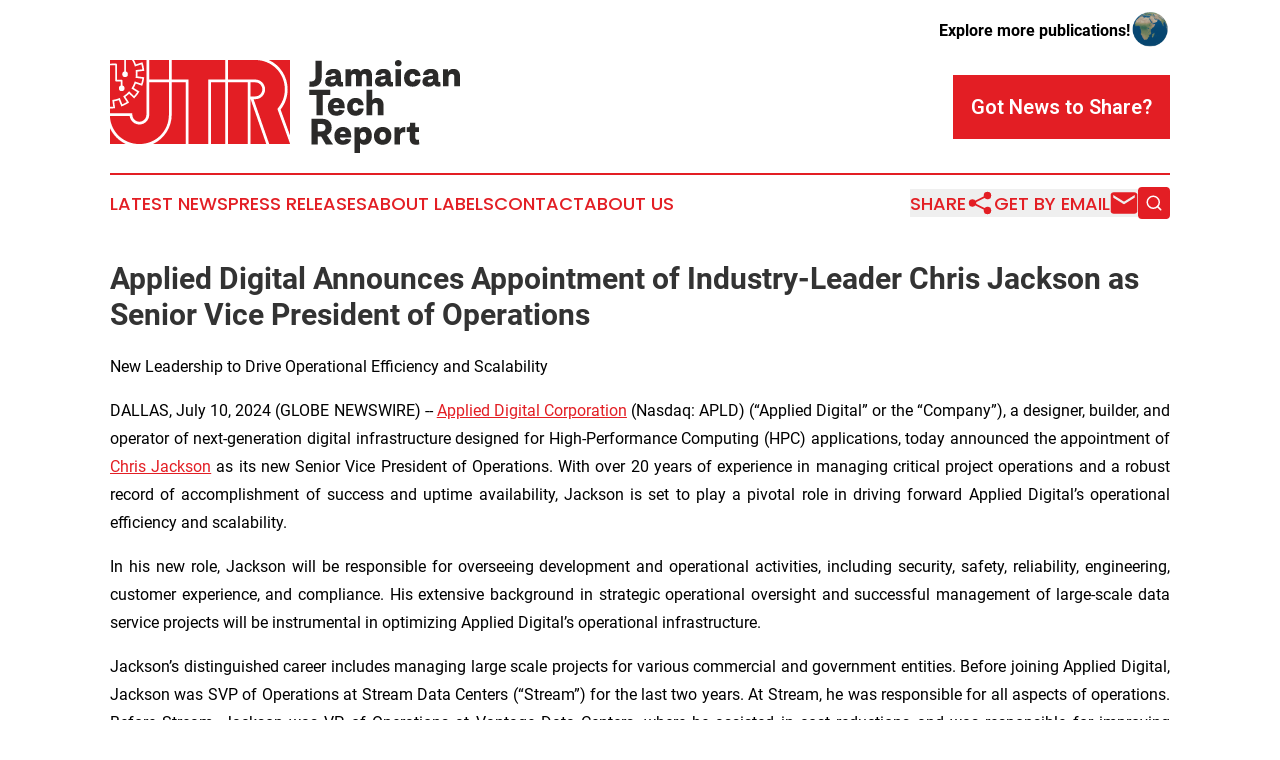

--- FILE ---
content_type: text/html;charset=utf-8
request_url: https://www.jamaicantechreport.com/article/726505213-applied-digital-announces-appointment-of-industry-leader-chris-jackson-as-senior-vice-president-of-operations
body_size: 8277
content:
<!DOCTYPE html>
<html lang="en">
<head>
  <title>Applied Digital Announces Appointment of Industry-Leader Chris Jackson as Senior Vice President of Operations | Jamaican Tech Report</title>
  <meta charset="utf-8">
  <meta name="viewport" content="width=device-width, initial-scale=1">
    <meta name="description" content="Jamaican Tech Report is an online news publication focusing on science &amp; technology in the Jamaica: Your science and technology news from Jamaica">
    <link rel="icon" href="https://cdn.newsmatics.com/agp/sites/jamaicantechreport-favicon-1.png" type="image/png">
  <meta name="csrf-token" content="8X1pmA6muiS5wabMGfIQXYn2hC5j4hUMbzvYI3nbJ60=">
  <meta name="csrf-param" content="authenticity_token">
  <link href="/css/styles.min.css?v1d0b8e25eaccc1ca72b30a2f13195adabfa54991" rel="stylesheet" data-turbo-track="reload">
  <link rel="stylesheet" href="/plugins/vanilla-cookieconsent/cookieconsent.css?v1d0b8e25eaccc1ca72b30a2f13195adabfa54991">
  
<style type="text/css">
    :root {
        --color-primary-background: rgba(227, 30, 36, 0.1);
        --color-primary: #e31e24;
        --color-secondary: #000000;
    }
</style>

  <script type="importmap">
    {
      "imports": {
          "adController": "/js/controllers/adController.js?v1d0b8e25eaccc1ca72b30a2f13195adabfa54991",
          "alertDialog": "/js/controllers/alertDialog.js?v1d0b8e25eaccc1ca72b30a2f13195adabfa54991",
          "articleListController": "/js/controllers/articleListController.js?v1d0b8e25eaccc1ca72b30a2f13195adabfa54991",
          "dialog": "/js/controllers/dialog.js?v1d0b8e25eaccc1ca72b30a2f13195adabfa54991",
          "flashMessage": "/js/controllers/flashMessage.js?v1d0b8e25eaccc1ca72b30a2f13195adabfa54991",
          "gptAdController": "/js/controllers/gptAdController.js?v1d0b8e25eaccc1ca72b30a2f13195adabfa54991",
          "hamburgerController": "/js/controllers/hamburgerController.js?v1d0b8e25eaccc1ca72b30a2f13195adabfa54991",
          "labelsDescription": "/js/controllers/labelsDescription.js?v1d0b8e25eaccc1ca72b30a2f13195adabfa54991",
          "searchController": "/js/controllers/searchController.js?v1d0b8e25eaccc1ca72b30a2f13195adabfa54991",
          "videoController": "/js/controllers/videoController.js?v1d0b8e25eaccc1ca72b30a2f13195adabfa54991",
          "navigationController": "/js/controllers/navigationController.js?v1d0b8e25eaccc1ca72b30a2f13195adabfa54991"          
      }
    }
  </script>
  <script>
      (function(w,d,s,l,i){w[l]=w[l]||[];w[l].push({'gtm.start':
      new Date().getTime(),event:'gtm.js'});var f=d.getElementsByTagName(s)[0],
      j=d.createElement(s),dl=l!='dataLayer'?'&l='+l:'';j.async=true;
      j.src='https://www.googletagmanager.com/gtm.js?id='+i+dl;
      f.parentNode.insertBefore(j,f);
      })(window,document,'script','dataLayer','GTM-KGCXW2X');
  </script>

  <script>
    window.dataLayer.push({
      'cookie_settings': 'delta'
    });
  </script>
</head>
<body class="df-5 is-subpage">
<noscript>
  <iframe src="https://www.googletagmanager.com/ns.html?id=GTM-KGCXW2X"
          height="0" width="0" style="display:none;visibility:hidden"></iframe>
</noscript>
<div class="layout">

  <!-- Top banner -->
  <div class="max-md:hidden w-full content universal-ribbon-inner flex justify-end items-center">
    <a href="https://www.affinitygrouppublishing.com/" target="_blank" class="brands">
      <span class="font-bold text-black">Explore more publications!</span>
      <div>
        <img src="/images/globe.png" height="40" width="40" class="icon-globe"/>
      </div>
    </a>
  </div>
  <header data-controller="hamburger">
  <div class="content">
    <div class="header-top">
      <div class="flex gap-2 masthead-container justify-between items-center">
        <div class="mr-4 logo-container">
          <a href="/">
              <img src="https://cdn.newsmatics.com/agp/sites/jamaicantechreport-logo-1.svg" alt="Jamaican Tech Report"
                class="max-md:!h-[60px] lg:!max-h-[115px]" height="106"
                width="auto" />
          </a>
        </div>
        <button class="hamburger relative w-8 h-6">
          <span aria-hidden="true"
            class="block absolute h-[2px] w-9 bg-[--color-primary] transform transition duration-500 ease-in-out -translate-y-[15px]"></span>
          <span aria-hidden="true"
            class="block absolute h-[2px] w-7 bg-[--color-primary] transform transition duration-500 ease-in-out translate-x-[7px]"></span>
          <span aria-hidden="true"
            class="block absolute h-[2px] w-9 bg-[--color-primary] transform transition duration-500 ease-in-out translate-y-[15px]"></span>
        </button>
        <a href="/submit-news" class="max-md:hidden button button-upload-content button-primary w-fit">
          <span>Got News to Share?</span>
        </a>
      </div>
      <!--  Screen size line  -->
      <div class="absolute bottom-0 -ml-[20px] w-screen h-[1px] bg-[--color-primary] z-50 md:hidden">
      </div>
    </div>
    <!-- Navigation bar -->
    <div class="navigation is-hidden-on-mobile" id="main-navigation">
      <div class="w-full md:hidden">
        <div data-controller="search" class="relative w-full">
  <div data-search-target="form" class="relative active">
    <form data-action="submit->search#performSearch" class="search-form">
      <input type="text" name="query" placeholder="Search..." data-search-target="input" class="search-input md:hidden" />
      <button type="button" data-action="click->search#toggle" data-search-target="icon" class="button-search">
        <img height="18" width="18" src="/images/search.svg" />
      </button>
    </form>
  </div>
</div>

      </div>
      <nav class="navigation-part">
          <a href="/latest-news" class="nav-link">
            Latest News
          </a>
          <a href="/press-releases" class="nav-link">
            Press Releases
          </a>
          <a href="/about-labels" class="nav-link">
            About Labels
          </a>
          <a href="/contact" class="nav-link">
            Contact
          </a>
          <a href="/about" class="nav-link">
            About Us
          </a>
      </nav>
      <div class="w-full md:w-auto md:justify-end">
        <div data-controller="navigation" class="header-actions hidden">
  <button class="nav-link flex gap-1 items-center" onclick="window.ShareDialog.openDialog()">
    <span data-navigation-target="text">
      Share
    </span>
    <span class="icon-share"></span>
  </button>
  <button onclick="window.AlertDialog.openDialog()" class="nav-link nav-link-email flex items-center gap-1.5">
    <span data-navigation-target="text">
      Get by Email
    </span>
    <span class="icon-mail"></span>
  </button>
  <div class="max-md:hidden">
    <div data-controller="search" class="relative w-full">
  <div data-search-target="form" class="relative active">
    <form data-action="submit->search#performSearch" class="search-form">
      <input type="text" name="query" placeholder="Search..." data-search-target="input" class="search-input md:hidden" />
      <button type="button" data-action="click->search#toggle" data-search-target="icon" class="button-search">
        <img height="18" width="18" src="/images/search.svg" />
      </button>
    </form>
  </div>
</div>

  </div>
</div>

      </div>
      <a href="/submit-news" class="md:hidden uppercase button button-upload-content button-primary w-fit">
        <span>Got News to Share?</span>
      </a>
      <a href="https://www.affinitygrouppublishing.com/" target="_blank" class="nav-link-agp">
        Explore more publications!
        <img src="/images/globe.png" height="35" width="35" />
      </a>
    </div>
  </div>
</header>

  <div id="main-content" class="content">
    <div id="flash-message"></div>
    <h1>Applied Digital Announces Appointment of Industry-Leader Chris Jackson as Senior Vice President of Operations</h1>
<div class="press-release">
  <h2>New Leadership to Drive Operational Efficiency and Scalability</h2>
      <p align="justify">DALLAS, July  10, 2024  (GLOBE NEWSWIRE) -- <a href="https://www.globenewswire.com/Tracker?data=pH8dqyCJ9oGj-Kk9zkSHs8-QiamLL6IbT0HQ_M1Xml6TnJ14QVvsJ_GIkw0vSQwpYxOyYaaiDiQ09z2gLpPP04LtdfU468NPD4bLVg5CtKg=" rel="nofollow" target="_blank">Applied Digital Corporation</a> (Nasdaq: APLD) (&#x201C;Applied Digital&#x201D; or the &#x201C;Company&#x201D;), a designer, builder, and operator of next-generation digital infrastructure designed for High-Performance Computing (HPC) applications, today announced the appointment of <a href="https://www.globenewswire.com/Tracker?data=QziUXmRj9VCwpUucLFBBcH7uvWRMNf_FYRhY1er51OZq1fuyPwUz_8SRiPQfMtHfKWo7qM0yb5UoFQMMu1F9Bo64Xwkn-yoMDa7xZf9-GDiWTjTg9_y7Cs3r1BjRgmF4" rel="nofollow" target="_blank">Chris Jackson</a> as its new Senior Vice President of Operations. With over 20 years of experience in managing critical project operations and a robust record of accomplishment of success and uptime availability, Jackson is set to play a pivotal role in driving forward Applied Digital&#x2019;s operational efficiency and scalability.<br></p>            <p align="justify">In his new role, Jackson will be responsible for overseeing development and operational activities, including security, safety, reliability, engineering, customer experience, and compliance. His extensive background in strategic operational oversight and successful management of large-scale data service projects will be instrumental in optimizing Applied Digital&#x2019;s operational infrastructure.</p>            <p align="justify">Jackson&#x2019;s distinguished career includes managing large scale projects for various commercial and government entities. Before joining Applied Digital, Jackson was SVP of Operations at Stream Data Centers (&#x201C;Stream&#x201D;) for the last two years. At Stream, he was responsible for all aspects of operations. Before Stream, Jackson was VP of Operations at Vantage Data Centers, where he assisted in cost reductions and was responsible for improving operational productivity as the lead of the Americas. While there, he oversaw the expansion from a 3-market entity to a leading global provider of hyperscale data centers. He also managed what was publicly reported as the world&#x2019;s largest availability zone for Amazon Web Services, overseeing 1200MW of IT resources across 140 data centers and maintaining 99.999% availability.</p>            <p align="justify">&#x201C;We are excited about the valuable contributions Chris will bring to our leadership team,&#x201D; said Wes Cummins, CEO of Applied Digital. &#x201C;We believe his skillset and years of experience will help optimize our operational infrastructure and boost efficiency and scalability across our data centers. With a proven record of accomplishment in strategic execution, Jackson is expected to drive operational initiatives to enhance productivity and profitability across all divisions of the Company. His vision will be crucial in positioning Applied Digital as a leading provider in next-generation data centers.&#x201D;</p>            <p align="justify">&#x201C;Joining Applied Digital is an exciting opportunity for me,&#x201D; said Chris Jackson. &#x201C;The Company's innovative approach and strong commitment to excellence make it an ideal place to contribute my skills. I look forward to leveraging my experience to drive operational success and help Applied Digital meet the growing demands of the high-performance computing industry. Together, we believe we can set new standards in the data center sector.&#x201D;</p>            <p align="justify">Applied Digital is uniquely positioned, offering cutting-edge solutions in data centers and Cloud as a Service. The Company&#x2019;s purpose-built data centers are strategically designed to maximize efficiency for HPC needs. Applied Digital Cloud delivers cost-effective GPU computer solutions tailored for AI, ML, rendering, and other HPC workloads. Its state-of-the-art infrastructure offers high performance at a low cost, empowering clients to thrive in this era of exponential technological advancement.</p>          <p align="justify">To learn more about Applied Digital, visit: <a href="https://www.globenewswire.com/Tracker?data=5dOjTwdH6sdqf2yfljugSDtiOJFy2ADIYUR9k4Kjz0nfXS1QLGWptqLq5kuQUr5zQhdrl44Nh3GTQ-FypVeJyvmvR5pP3w7pXpUIexaBXKk=" rel="nofollow" target="_blank">https://applieddigital.com/</a></p>            <p align="justify"><u>About Applied Digital</u><br>Applied Digital (Nasdaq: APLD) designs, develops and operates next-generation data centers across North America to provide digital infrastructure solutions to the rapidly growing high-performance computing (HPC) industry. Find more information at <a href="https://www.globenewswire.com/Tracker?data=wyE4fAVu-7gpQaUqmj-C-n7tNZgChHb7bsFa_k3t5dZHssaLVu6yN_M-t7G22HsBFSz2Du4Wq7K04PggHSD6-RHOw2aNptcPKdj9UTLeFfw=" rel="nofollow" target="_blank">www.applieddigital.com</a>. Follow us on X at <a href="https://www.globenewswire.com/Tracker?data=W6p86zTdO3Rx5HQuU7OqL3jvQGE0VuuCGAcDFDSgpVmAQINIErm94AxAf93PPIx1YEmvH4jX5no9dnZ5myUtpziagdfZZiSQEjH9oZGXBhk=" rel="nofollow" target="_blank">@APLDdigital</a>.</p>            <p><u>Forward-Looking Statements</u></p>            <p align="justify">This release may contain &#x201C;forward-looking statements&#x201D; as defined in the Private Securities Litigation Reform Act of 1995 regarding, among other things, future operating and financial performance, product development, market position and business strategy and objectives. Words such as &#x201C;continue,&#x201D; &#x201C;build,&#x201D; &#x201C;future,&#x201D; &#x201C;increase,&#x201D; &#x201C;drive,&#x201D; &#x201C;believe,&#x201D; &#x201C;look,&#x201D; &#x201C;ahead,&#x201D; &#x201C;confident,&#x201D; &#x201C;deliver,&#x201D; &#x201C;outlook,&#x201D; &#x201C;expect,&#x201D; &#x201C;intend,&#x201D; &#x201C;hope,&#x201D; &#x201C;project,&#x201D; &#x201C;predict&#x201D; and other similar or related expressions are used to identify these forward-looking statements, although not all forward-looking statements contain these words. You should not place undue reliance on forward-looking statements because they involve known and unknown risks, uncertainties, and assumptions that are difficult or impossible to predict and, in some cases, beyond the Company's control. Actual results may differ materially from those in the forward-looking statements as a result of a number of factors, including those described in the Company's filings with the Securities and Exchange Commission. The Company undertakes no obligation to revise or update information in this release to reflect events or circumstances in the future, even if new information becomes available.</p>            <p><u>Investor Relations Contacts</u><br>Matt Glover or Ralf Esper<br>Gateway Group, Inc.<br>(949) 574-3860<br><a href="https://www.globenewswire.com/Tracker?data=FY4xoEbtBh2b35yW25vDBYApGRtKAdG9GW0XrvpX_iOoBwbEyXACDKf5IIT7hEidbQ4XGQdBm5CE44AP0x02JJ6jczhH0t164M_k5GeH0mg=" rel="nofollow" target="_blank">APLD@gateway-grp.com</a></p>            <p><u>Media Contacts</u><br>Christina Lockwood or Brenlyn Motlagh<br>Gateway Group, Inc.<br>(949) 899-3135<br><a href="https://www.globenewswire.com/Tracker?data=FY4xoEbtBh2b35yW25vDBYApGRtKAdG9GW0XrvpX_iNWyAcko4DojPayhhK-Dt0ibssl5UDaswpoWxGIlsE6LC2EeJR9vXBUDIdpUuw3WE8=" rel="nofollow" target="_blank">APLD@gateway-grp.com</a></p>          <p>A photo accompanying this announcement is available at <a href="https://www.globenewswire.com/Tracker?data=[base64]" rel="nofollow" target="_blank">https://www.globenewswire.com/NewsRoom/AttachmentNg/4514aed3-6f2f-4416-bf69-c7e6e777db71</a></p> <img class="__GNW8366DE3E__IMG" src="https://www.globenewswire.com/newsroom/ti?nf=OTE3NTcyNyM2MzYwODIzIzIyMjQ4NDM="> <br><img src="https://ml.globenewswire.com/media/ODZhMjRjMDUtNDY0Yy00NjdmLTg4OGQtNjRjNDg0YmVlNDAzLTEyMzYzOTY=/tiny/Applied-Blockchain-Inc-.png" referrerpolicy="no-referrer-when-downgrade"><p><a href="https://www.globenewswire.com/NewsRoom/AttachmentNg/a09f7f80-1e66-44ed-b53a-6007ec7be92a" rel="nofollow"><img src="https://ml.globenewswire.com/media/a09f7f80-1e66-44ed-b53a-6007ec7be92a/small/applied-digital-logo-horizontal-black-png.png" border="0" width="150" height="40" alt="Primary Logo"></a></p>
<div style="padding:0px;width: 100%;">
<div style="clear:both"></div>
<div style="float: right;padding-left:20px">
<div><h5>Chris Jackson</h5></div>
<div> <a target="_blank" href="https://www.globenewswire.com/NewsRoom/AttachmentNg/4514aed3-6f2f-4416-bf69-c7e6e777db71/en" rel="nofollow"><img src="https://ml.globenewswire.com/media/4514aed3-6f2f-4416-bf69-c7e6e777db71/medium/chris-jackson.jpg"> </a>
</div>
<p></p>
<div> <h5>Chris Jackson, Senior Vice President of Operations at Applied Digital</h5>
</div>
</div>
</div>
    <p>
  Legal Disclaimer:
</p>
<p>
  EIN Presswire provides this news content "as is" without warranty of any kind. We do not accept any responsibility or liability
  for the accuracy, content, images, videos, licenses, completeness, legality, or reliability of the information contained in this
  article. If you have any complaints or copyright issues related to this article, kindly contact the author above.
</p>
<img class="prtr" src="https://www.einpresswire.com/tracking/article.gif?t=5&a=Xz68xo99DOoz8EEQ&i=NtmYWlmm5gorO9oC" alt="">
</div>

  </div>
</div>
<footer class="footer footer-with-line">
  <div class="content flex flex-col">
    <p class="footer-text text-sm mb-4 order-2 lg:order-1">© 1995-2026 Newsmatics Inc. dba Affinity Group Publishing &amp; Jamaican Tech Report. All Rights Reserved.</p>
    <div class="footer-nav lg:mt-2 mb-[30px] lg:mb-0 flex gap-7 flex-wrap justify-center order-1 lg:order-2">
        <a href="/about" class="footer-link">About</a>
        <a href="/archive" class="footer-link">Press Release Archive</a>
        <a href="/submit-news" class="footer-link">Submit Press Release</a>
        <a href="/legal/terms" class="footer-link">Terms &amp; Conditions</a>
        <a href="/legal/dmca" class="footer-link">Copyright/DMCA Policy</a>
        <a href="/legal/privacy" class="footer-link">Privacy Policy</a>
        <a href="/contact" class="footer-link">Contact</a>
    </div>
  </div>
</footer>
<div data-controller="dialog" data-dialog-url-value="/" data-action="click->dialog#clickOutside">
  <dialog
    class="modal-shadow fixed backdrop:bg-black/20 z-40 text-left bg-white rounded-full w-[350px] h-[350px] overflow-visible"
    data-dialog-target="modal"
  >
    <div class="text-center h-full flex items-center justify-center">
      <button data-action="click->dialog#close" type="button" class="modal-share-close-button">
        ✖
      </button>
      <div>
        <div class="mb-4">
          <h3 class="font-bold text-[28px] mb-3">Share us</h3>
          <span class="text-[14px]">on your social networks:</span>
        </div>
        <div class="flex gap-6 justify-center text-center">
          <a href="https://www.facebook.com/sharer.php?u=https://www.jamaicantechreport.com" class="flex flex-col items-center font-bold text-[#4a4a4a] text-sm" target="_blank">
            <span class="h-[55px] flex items-center">
              <img width="40px" src="/images/fb.png" alt="Facebook" class="mb-2">
            </span>
            <span class="text-[14px]">
              Facebook
            </span>
          </a>
          <a href="https://www.linkedin.com/sharing/share-offsite/?url=https://www.jamaicantechreport.com" class="flex flex-col items-center font-bold text-[#4a4a4a] text-sm" target="_blank">
            <span class="h-[55px] flex items-center">
              <img width="40px" height="40px" src="/images/linkedin.png" alt="LinkedIn" class="mb-2">
            </span>
            <span class="text-[14px]">
            LinkedIn
            </span>
          </a>
        </div>
      </div>
    </div>
  </dialog>
</div>

<div data-controller="alert-dialog" data-action="click->alert-dialog#clickOutside">
  <dialog
    class="fixed backdrop:bg-black/20 modal-shadow z-40 text-left bg-white rounded-full w-full max-w-[450px] aspect-square overflow-visible"
    data-alert-dialog-target="modal">
    <div class="flex items-center text-center -mt-4 h-full flex-1 p-8 md:p-12">
      <button data-action="click->alert-dialog#close" type="button" class="modal-close-button">
        ✖
      </button>
      <div class="w-full" data-alert-dialog-target="subscribeForm">
        <img class="w-8 mx-auto mb-4" src="/images/agps.svg" alt="AGPs" />
        <p class="md:text-lg">Get the latest news on this topic.</p>
        <h3 class="dialog-title mt-4">SIGN UP FOR FREE TODAY</h3>
        <form data-action="submit->alert-dialog#submit" method="POST" action="/alerts">
  <input type="hidden" name="authenticity_token" value="8X1pmA6muiS5wabMGfIQXYn2hC5j4hUMbzvYI3nbJ60=">

  <input data-alert-dialog-target="fullnameInput" type="text" name="fullname" id="fullname" autocomplete="off" tabindex="-1">
  <label>
    <input data-alert-dialog-target="emailInput" placeholder="Email address" name="email" type="email"
      value=""
      class="rounded-xs mb-2 block w-full bg-white px-4 py-2 text-gray-900 border-[1px] border-solid border-gray-600 focus:border-2 focus:border-gray-800 placeholder:text-gray-400"
      required>
  </label>
  <div class="text-red-400 text-sm" data-alert-dialog-target="errorMessage"></div>

  <input data-alert-dialog-target="timestampInput" type="hidden" name="timestamp" value="1768740024" autocomplete="off" tabindex="-1">

  <input type="submit" value="Sign Up"
    class="!rounded-[3px] w-full mt-2 mb-4 bg-primary px-5 py-2 leading-5 font-semibold text-white hover:color-primary/75 cursor-pointer">
</form>
<a data-action="click->alert-dialog#close" class="text-black underline hover:no-underline inline-block mb-4" href="#">No Thanks</a>
<p class="text-[15px] leading-[22px]">
  By signing to this email alert, you<br /> agree to our
  <a href="/legal/terms" class="underline text-primary hover:no-underline" target="_blank">Terms & Conditions</a>
</p>

      </div>
      <div data-alert-dialog-target="checkEmail" class="hidden">
        <img class="inline-block w-9" src="/images/envelope.svg" />
        <h3 class="dialog-title">Check Your Email</h3>
        <p class="text-lg mb-12">We sent a one-time activation link to <b data-alert-dialog-target="userEmail"></b>.
          Just click on the link to
          continue.</p>
        <p class="text-lg">If you don't see the email in your inbox, check your spam folder or <a
            class="underline text-primary hover:no-underline" data-action="click->alert-dialog#showForm" href="#">try
            again</a>
        </p>
      </div>

      <!-- activated -->
      <div data-alert-dialog-target="activated" class="hidden">
        <img class="w-8 mx-auto mb-4" src="/images/agps.svg" alt="AGPs" />
        <h3 class="dialog-title">SUCCESS</h3>
        <p class="text-lg">You have successfully confirmed your email and are subscribed to <b>
            Jamaican Tech Report
          </b> daily
          news alert.</p>
      </div>
      <!-- alreadyActivated -->
      <div data-alert-dialog-target="alreadyActivated" class="hidden">
        <img class="w-8 mx-auto mb-4" src="/images/agps.svg" alt="AGPs" />
        <h3 class="dialog-title">Alert was already activated</h3>
        <p class="text-lg">It looks like you have already confirmed and are receiving the <b>
            Jamaican Tech Report
          </b> daily news
          alert.</p>
      </div>
      <!-- activateErrorMessage -->
      <div data-alert-dialog-target="activateErrorMessage" class="hidden">
        <img class="w-8 mx-auto mb-4" src="/images/agps.svg" alt="AGPs" />
        <h3 class="dialog-title">Oops!</h3>
        <p class="text-lg mb-4">It looks like something went wrong. Please try again.</p>
        <form data-action="submit->alert-dialog#submit" method="POST" action="/alerts">
  <input type="hidden" name="authenticity_token" value="8X1pmA6muiS5wabMGfIQXYn2hC5j4hUMbzvYI3nbJ60=">

  <input data-alert-dialog-target="fullnameInput" type="text" name="fullname" id="fullname" autocomplete="off" tabindex="-1">
  <label>
    <input data-alert-dialog-target="emailInput" placeholder="Email address" name="email" type="email"
      value=""
      class="rounded-xs mb-2 block w-full bg-white px-4 py-2 text-gray-900 border-[1px] border-solid border-gray-600 focus:border-2 focus:border-gray-800 placeholder:text-gray-400"
      required>
  </label>
  <div class="text-red-400 text-sm" data-alert-dialog-target="errorMessage"></div>

  <input data-alert-dialog-target="timestampInput" type="hidden" name="timestamp" value="1768740024" autocomplete="off" tabindex="-1">

  <input type="submit" value="Sign Up"
    class="!rounded-[3px] w-full mt-2 mb-4 bg-primary px-5 py-2 leading-5 font-semibold text-white hover:color-primary/75 cursor-pointer">
</form>
<a data-action="click->alert-dialog#close" class="text-black underline hover:no-underline inline-block mb-4" href="#">No Thanks</a>
<p class="text-[15px] leading-[22px]">
  By signing to this email alert, you<br /> agree to our
  <a href="/legal/terms" class="underline text-primary hover:no-underline" target="_blank">Terms & Conditions</a>
</p>

      </div>

      <!-- deactivated -->
      <div data-alert-dialog-target="deactivated" class="hidden">
        <img class="w-8 mx-auto mb-4" src="/images/agps.svg" alt="AGPs" />
        <h3 class="dialog-title">You are Unsubscribed!</h3>
        <p class="text-lg">You are no longer receiving the <b>
            Jamaican Tech Report
          </b>daily news alert.</p>
      </div>
      <!-- alreadyDeactivated -->
      <div data-alert-dialog-target="alreadyDeactivated" class="hidden">
        <img class="w-8 mx-auto mb-4" src="/images/agps.svg" alt="AGPs" />
        <h3 class="dialog-title">You have already unsubscribed!</h3>
        <p class="text-lg">You are no longer receiving the <b>
            Jamaican Tech Report
          </b> daily news alert.</p>
      </div>
      <!-- deactivateErrorMessage -->
      <div data-alert-dialog-target="deactivateErrorMessage" class="hidden">
        <img class="w-8 mx-auto mb-4" src="/images/agps.svg" alt="AGPs" />
        <h3 class="dialog-title">Oops!</h3>
        <p class="text-lg">Try clicking the Unsubscribe link in the email again and if it still doesn't work, <a
            href="/contact">contact us</a></p>
      </div>
    </div>
  </dialog>
</div>

<script src="/plugins/vanilla-cookieconsent/cookieconsent.umd.js?v1d0b8e25eaccc1ca72b30a2f13195adabfa54991"></script>
  <script src="/js/cookieconsent.js?v1d0b8e25eaccc1ca72b30a2f13195adabfa54991"></script>

<script type="module" src="/js/app.js?v1d0b8e25eaccc1ca72b30a2f13195adabfa54991"></script>
</body>
</html>


--- FILE ---
content_type: image/svg+xml
request_url: https://cdn.newsmatics.com/agp/sites/jamaicantechreport-logo-1.svg
body_size: 15454
content:
<?xml version="1.0" encoding="UTF-8" standalone="no"?>
<svg
   xmlns:dc="http://purl.org/dc/elements/1.1/"
   xmlns:cc="http://creativecommons.org/ns#"
   xmlns:rdf="http://www.w3.org/1999/02/22-rdf-syntax-ns#"
   xmlns:svg="http://www.w3.org/2000/svg"
   xmlns="http://www.w3.org/2000/svg"
   xml:space="preserve"
   width="398.7619"
   height="106"
   version="1.0"
   style="clip-rule:evenodd;fill-rule:evenodd;image-rendering:optimizeQuality;shape-rendering:geometricPrecision;text-rendering:geometricPrecision"
   viewBox="0 0 215.79 57.54"
   id="svg39"><metadata
   id="metadata43"><rdf:RDF><cc:Work
       rdf:about=""><dc:format>image/svg+xml</dc:format><dc:type
         rdf:resource="http://purl.org/dc/dcmitype/StillImage" /></cc:Work></rdf:RDF></metadata>
 <defs
   id="defs4">
  <style
   type="text/css"
   id="style2">
   <![CDATA[
    .fil3 {fill:#FEFEFE}
    .fil0 {fill:#E31E24}
    .fil2 {fill:#FEFEFE;fill-rule:nonzero}
    .fil1 {fill:#2B2A29;fill-rule:nonzero}
   ]]>
  </style>
 </defs>
 <g
   id="Layer_x0020_1"
   transform="translate(-0.33603774)">
  <metadata
   id="CorelCorpID_0Corel-Layer" />
  <path
   class="fil0"
   d="m 0,0 h 22.52 v 13.83 20.01 c 0,2.41 -1.95,4.35 -4.35,4.35 -2.41,0 -4.35,-1.94 -4.35,-4.35 V 32.97 H 0 Z M 24.26,0 H 36.44 V 12.09 H 24.26 Z M 38.17,0 H 71.23 V 12.09 H 60.79 V 52.02 H 48.61 V 12.09 H 38.17 Z m 34.8,0 h 16.91 c 10.13,0 18.24,8.01 18.24,18.18 0,4.68 -1.62,8.57 -4.59,12.12 l 7.9,21.72 H 98.48 L 88.82,24.27 h 1.03 c 3.36,0 6.09,-2.73 6.09,-6.09 0,-3.36 -2.73,-6.09 -6.09,-6.09 H 72.97 Z m 25.24,0 h 13.19 v 46.85 l -5.9,-16.21 c 2.82,-3.54 4.36,-7.93 4.36,-12.46 C 109.86,10.34 105.3,3.26 98.21,0 Z M 96.64,52.02 H 86.89 V 23.99 Z m -11.49,0 H 72.97 V 13.83 h 12.18 z m -13.92,0 h -8.7 V 13.83 h 8.7 z m -24.36,0 H 26.55 c 7.1,-3.28 11.62,-10.4 11.62,-18.26 V 13.83 h 8.7 z m -28.7,0 C 8.77,52.02 0.99,45.19 0,35.77 v -1.06 h 12.14 c 0.43,2.99 3,5.22 6.03,5.22 3.36,0 6.09,-2.73 6.09,-6.09 V 13.83 h 12.18 v 19.93 c 0,10.24 -8.01,18.26 -18.27,18.26 z m -8.37,0 H 0 v -9.79 c 2,4.32 5.48,7.8 9.8,9.79 z M 86.89,13.83 v 8.7 h 2.96 c 2.4,0 4.35,-1.95 4.35,-4.35 0,-2.4 -1.95,-4.35 -4.35,-4.35 z"
   id="path7" />
  <path
   class="fil1"
   d="m 130.93,0.42 v 9.95 c 0,1.99 -0.49,3.52 -1.47,4.59 -0.99,1.08 -2.47,1.61 -4.43,1.61 -0.31,0 -0.61,-0.01 -0.9,-0.03 -0.29,-0.02 -0.58,-0.05 -0.86,-0.07 l 0.15,-3.22 c 0.2,0.01 0.4,0.02 0.59,0.03 0.2,0.01 0.41,0.01 0.62,0.01 0.73,0 1.33,-0.23 1.81,-0.7 0.47,-0.46 0.71,-1.2 0.71,-2.22 V 0.42 Z"
   id="path9" />
  <path
   id="1"
   class="fil1"
   d="m 133.45,9.21 c 0.05,-0.6 0.21,-1.12 0.47,-1.58 0.26,-0.46 0.61,-0.85 1.03,-1.16 0.42,-0.32 0.91,-0.56 1.46,-0.72 0.55,-0.17 1.16,-0.25 1.82,-0.25 1.54,0 2.69,0.37 3.45,1.11 0.76,0.75 1.14,1.8 1.14,3.17 v 2.94 c 0,0.62 0.26,0.93 0.79,0.93 h 0.5 l 0.09,2.65 c -0.23,0.05 -0.47,0.1 -0.72,0.13 -0.25,0.04 -0.52,0.06 -0.78,0.06 -0.6,0 -1.1,-0.13 -1.51,-0.38 -0.41,-0.26 -0.69,-0.66 -0.84,-1.21 -0.36,0.54 -0.83,0.94 -1.41,1.21 -0.59,0.27 -1.32,0.4 -2.21,0.4 -1.14,0 -2.04,-0.28 -2.7,-0.84 -0.66,-0.55 -0.98,-1.33 -0.98,-2.31 0,-1.01 0.36,-1.8 1.1,-2.39 0.73,-0.58 1.89,-0.92 3.49,-1 0.7,-0.04 1.2,-0.12 1.5,-0.24 0.3,-0.12 0.45,-0.3 0.45,-0.54 0,-0.29 -0.12,-0.52 -0.35,-0.71 -0.24,-0.19 -0.59,-0.29 -1.05,-0.29 -0.42,0 -0.76,0.1 -1.02,0.29 -0.25,0.19 -0.42,0.44 -0.51,0.77 z m 6.11,2.41 c -0.15,0.1 -0.37,0.18 -0.65,0.24 -0.28,0.07 -0.64,0.11 -1.06,0.14 -0.54,0.03 -0.92,0.13 -1.14,0.32 -0.23,0.18 -0.34,0.41 -0.34,0.7 0,0.28 0.1,0.5 0.32,0.67 0.21,0.17 0.52,0.26 0.95,0.26 0.6,0 1.08,-0.16 1.42,-0.48 0.33,-0.32 0.5,-0.72 0.5,-1.22 z" />
  <path
   id="2"
   class="fil1"
   d="m 148.87,5.71 v 1.57 c 0.31,-0.58 0.72,-1.02 1.24,-1.32 0.51,-0.31 1.12,-0.46 1.81,-0.46 0.76,0 1.39,0.15 1.88,0.46 0.5,0.3 0.88,0.72 1.17,1.26 0.31,-0.55 0.73,-0.98 1.27,-1.27 0.53,-0.3 1.2,-0.45 2.01,-0.45 1.32,0 2.29,0.39 2.91,1.18 0.61,0.78 0.92,1.89 0.92,3.33 v 6.29 h -3.47 v -5.99 c 0,-1.13 -0.47,-1.7 -1.4,-1.7 -0.45,0 -0.82,0.17 -1.11,0.49 -0.29,0.33 -0.44,0.79 -0.44,1.4 v 5.8 h -3.47 v -5.99 c 0,-0.54 -0.11,-0.95 -0.32,-1.25 -0.22,-0.3 -0.58,-0.45 -1.07,-0.45 -0.51,0 -0.91,0.19 -1.2,0.58 -0.29,0.38 -0.43,0.88 -0.43,1.5 V 16.3 H 145.7 V 5.71 Z" />
  <path
   id="3"
   class="fil1"
   d="m 164.29,9.21 c 0.06,-0.6 0.22,-1.12 0.48,-1.58 0.26,-0.46 0.6,-0.85 1.03,-1.16 0.42,-0.32 0.91,-0.56 1.46,-0.72 0.55,-0.17 1.15,-0.25 1.82,-0.25 1.54,0 2.69,0.37 3.45,1.11 0.76,0.75 1.14,1.8 1.14,3.17 v 2.94 c 0,0.62 0.26,0.93 0.78,0.93 h 0.51 l 0.09,2.65 c -0.23,0.05 -0.47,0.1 -0.72,0.13 -0.26,0.04 -0.52,0.06 -0.79,0.06 -0.59,0 -1.09,-0.13 -1.5,-0.38 -0.41,-0.26 -0.69,-0.66 -0.85,-1.21 -0.35,0.54 -0.82,0.94 -1.4,1.21 -0.59,0.27 -1.33,0.4 -2.22,0.4 -1.14,0 -2.04,-0.28 -2.69,-0.84 -0.66,-0.55 -0.99,-1.33 -0.99,-2.31 0,-1.01 0.37,-1.8 1.1,-2.39 0.74,-0.58 1.9,-0.92 3.5,-1 0.7,-0.04 1.2,-0.12 1.5,-0.24 0.29,-0.12 0.44,-0.3 0.44,-0.54 0,-0.29 -0.11,-0.52 -0.35,-0.71 -0.23,-0.19 -0.58,-0.29 -1.05,-0.29 -0.42,0 -0.76,0.1 -1.01,0.29 -0.25,0.19 -0.42,0.44 -0.51,0.77 z m 6.12,2.41 c -0.15,0.1 -0.37,0.18 -0.66,0.24 -0.28,0.07 -0.63,0.11 -1.05,0.14 -0.54,0.03 -0.92,0.13 -1.15,0.32 -0.22,0.18 -0.33,0.41 -0.33,0.7 0,0.28 0.1,0.5 0.31,0.67 0.21,0.17 0.53,0.26 0.96,0.26 0.6,0 1.07,-0.16 1.41,-0.48 0.34,-0.32 0.51,-0.72 0.51,-1.22 z" />
  <path
   id="4"
   class="fil1"
   d="M 180.01,5.71 V 16.3 h -3.47 V 5.71 Z M 178.28,0 c 0.6,0 1.1,0.18 1.49,0.53 0.39,0.35 0.58,0.82 0.58,1.42 0,0.58 -0.19,1.05 -0.58,1.4 -0.39,0.36 -0.89,0.54 -1.49,0.54 -0.61,0 -1.11,-0.18 -1.49,-0.54 C 176.4,3 176.2,2.53 176.2,1.95 c 0,-0.6 0.2,-1.07 0.59,-1.42 C 177.17,0.18 177.67,0 178.28,0 Z" />
  <path
   id="5"
   class="fil1"
   d="m 188.73,9.97 c -0.04,-0.43 -0.2,-0.78 -0.47,-1.05 -0.27,-0.27 -0.64,-0.41 -1.12,-0.41 -0.61,0 -1.06,0.22 -1.38,0.66 -0.31,0.44 -0.46,1.05 -0.46,1.83 0,0.8 0.17,1.42 0.52,1.85 0.34,0.44 0.78,0.65 1.3,0.65 0.49,0 0.88,-0.13 1.16,-0.39 0.29,-0.26 0.45,-0.62 0.49,-1.07 h 3.32 c -0.1,1.39 -0.58,2.48 -1.45,3.27 -0.86,0.8 -2.05,1.2 -3.56,1.2 -0.84,0 -1.57,-0.13 -2.21,-0.39 -0.65,-0.26 -1.19,-0.63 -1.63,-1.11 -0.45,-0.48 -0.79,-1.06 -1.02,-1.74 -0.23,-0.68 -0.35,-1.43 -0.35,-2.26 0,-0.81 0.13,-1.55 0.38,-2.22 0.26,-0.67 0.61,-1.24 1.07,-1.73 0.46,-0.49 1.01,-0.87 1.65,-1.14 0.64,-0.28 1.36,-0.42 2.15,-0.42 0.73,0 1.39,0.11 1.98,0.33 0.58,0.22 1.09,0.53 1.51,0.92 0.42,0.4 0.76,0.87 1.01,1.42 0.24,0.55 0.39,1.15 0.43,1.8 z" />
  <path
   id="6"
   class="fil1"
   d="m 193.63,9.21 c 0.06,-0.6 0.22,-1.12 0.48,-1.58 0.26,-0.46 0.6,-0.85 1.03,-1.16 0.42,-0.32 0.9,-0.56 1.46,-0.72 0.55,-0.17 1.15,-0.25 1.82,-0.25 1.53,0 2.68,0.37 3.45,1.11 0.76,0.75 1.14,1.8 1.14,3.17 v 2.94 c 0,0.62 0.26,0.93 0.78,0.93 h 0.51 l 0.08,2.65 c -0.22,0.05 -0.46,0.1 -0.72,0.13 -0.25,0.04 -0.51,0.06 -0.78,0.06 -0.59,0 -1.09,-0.13 -1.5,-0.38 -0.41,-0.26 -0.69,-0.66 -0.85,-1.21 -0.35,0.54 -0.82,0.94 -1.41,1.21 -0.58,0.27 -1.32,0.4 -2.21,0.4 -1.14,0 -2.04,-0.28 -2.7,-0.84 -0.65,-0.55 -0.98,-1.33 -0.98,-2.31 0,-1.01 0.37,-1.8 1.1,-2.39 0.73,-0.58 1.9,-0.92 3.49,-1 0.71,-0.04 1.21,-0.12 1.51,-0.24 0.29,-0.12 0.44,-0.3 0.44,-0.54 0,-0.29 -0.12,-0.52 -0.35,-0.71 -0.23,-0.19 -0.58,-0.29 -1.05,-0.29 -0.42,0 -0.76,0.1 -1.01,0.29 -0.26,0.19 -0.43,0.44 -0.51,0.77 z m 6.12,2.41 c -0.16,0.1 -0.38,0.18 -0.66,0.24 -0.28,0.07 -0.63,0.11 -1.06,0.14 -0.53,0.03 -0.91,0.13 -1.14,0.32 -0.22,0.18 -0.34,0.41 -0.34,0.7 0,0.28 0.11,0.5 0.32,0.67 0.21,0.17 0.53,0.26 0.95,0.26 0.61,0 1.08,-0.16 1.42,-0.48 0.34,-0.32 0.51,-0.72 0.51,-1.22 z" />
  <path
   id="7"
   class="fil1"
   d="m 209.06,5.71 v 1.74 c 0.29,-0.63 0.73,-1.12 1.3,-1.45 0.57,-0.33 1.22,-0.5 1.96,-0.5 1.32,0 2.34,0.39 3.06,1.17 0.72,0.77 1.08,1.9 1.08,3.38 v 6.25 h -3.49 v -5.78 c 0,-0.64 -0.14,-1.11 -0.42,-1.43 -0.28,-0.32 -0.69,-0.48 -1.23,-0.48 -0.56,0 -1.03,0.21 -1.41,0.62 -0.37,0.41 -0.56,0.95 -0.56,1.63 v 5.44 h -3.47 V 5.71 Z" />
  <path
   id="8"
   class="fil1"
   d="m 136.16,18.4 v 3.24 h -4.61 v 12.63 h -3.79 V 21.64 h -4.59 V 18.4 Z" />
  <path
   id="9"
   class="fil1"
   d="m 138.19,29.91 c 0.01,0.58 0.2,1.04 0.55,1.38 0.35,0.34 0.79,0.51 1.31,0.51 0.45,0 0.82,-0.09 1.1,-0.28 0.28,-0.18 0.48,-0.43 0.59,-0.74 l 3.31,0.45 c -0.34,1.1 -0.95,1.92 -1.82,2.45 -0.88,0.54 -1.96,0.81 -3.24,0.81 -0.81,0 -1.53,-0.13 -2.17,-0.37 -0.64,-0.25 -1.19,-0.61 -1.65,-1.08 -0.46,-0.48 -0.81,-1.05 -1.06,-1.73 -0.25,-0.68 -0.37,-1.45 -0.37,-2.33 0,-0.82 0.12,-1.56 0.38,-2.23 0.25,-0.67 0.61,-1.25 1.08,-1.74 0.46,-0.48 1.02,-0.86 1.67,-1.13 0.65,-0.27 1.38,-0.4 2.18,-0.4 0.81,0 1.52,0.13 2.14,0.38 0.62,0.25 1.15,0.61 1.59,1.07 0.43,0.46 0.76,1.01 0.99,1.66 0.23,0.65 0.34,1.38 0.34,2.18 v 1.14 z m 3.47,-2.07 c -0.02,-0.45 -0.16,-0.84 -0.42,-1.17 -0.27,-0.34 -0.67,-0.5 -1.21,-0.5 -0.57,0 -1,0.16 -1.3,0.5 -0.31,0.33 -0.48,0.72 -0.52,1.17 z" />
  <path
   id="10"
   class="fil1"
   d="m 153.51,27.95 c -0.05,-0.43 -0.2,-0.78 -0.47,-1.06 -0.27,-0.27 -0.64,-0.4 -1.12,-0.4 -0.61,0 -1.07,0.21 -1.38,0.65 -0.31,0.44 -0.46,1.05 -0.46,1.83 0,0.81 0.17,1.43 0.52,1.86 0.34,0.44 0.77,0.65 1.3,0.65 0.49,0 0.88,-0.13 1.16,-0.39 0.28,-0.26 0.45,-0.62 0.49,-1.07 h 3.32 c -0.1,1.38 -0.58,2.47 -1.45,3.27 -0.87,0.8 -2.06,1.2 -3.57,1.2 -0.83,0 -1.57,-0.13 -2.21,-0.4 -0.64,-0.26 -1.18,-0.63 -1.63,-1.11 -0.44,-0.48 -0.78,-1.06 -1.01,-1.73 -0.24,-0.68 -0.35,-1.43 -0.35,-2.27 0,-0.8 0.12,-1.54 0.38,-2.21 0.25,-0.67 0.61,-1.25 1.07,-1.73 0.46,-0.49 1.01,-0.87 1.65,-1.15 0.64,-0.27 1.36,-0.41 2.15,-0.41 0.73,0 1.39,0.11 1.98,0.33 0.58,0.22 1.09,0.52 1.51,0.92 0.42,0.39 0.76,0.87 1,1.42 0.25,0.55 0.4,1.15 0.44,1.8 z" />
  <path
   id="11"
   class="fil1"
   d="m 162.16,18.4 v 6.5 c 0.66,-0.95 1.63,-1.42 2.92,-1.42 1.32,0 2.34,0.39 3.03,1.19 0.7,0.79 1.05,1.91 1.05,3.36 v 6.24 h -3.49 V 28.5 c 0,-1.27 -0.54,-1.91 -1.61,-1.91 -0.54,0 -0.99,0.2 -1.35,0.58 -0.37,0.39 -0.55,0.91 -0.55,1.56 v 5.54 h -3.48 V 18.4 Z" />
  <path
   id="12"
   class="fil1"
   d="m 131,36.38 c 1.01,0 1.9,0.13 2.66,0.39 0.77,0.26 1.4,0.63 1.91,1.11 0.51,0.48 0.89,1.06 1.14,1.74 0.26,0.67 0.38,1.43 0.38,2.26 0,1.1 -0.26,2.04 -0.8,2.83 -0.54,0.78 -1.27,1.37 -2.2,1.76 l 3.83,5.78 h -4.45 l -2.9,-4.93 h -2.13 v 4.93 h -3.79 V 36.38 Z m -2.56,7.81 h 2.2 c 1.78,0 2.67,-0.78 2.67,-2.33 0,-1.5 -0.89,-2.24 -2.67,-2.24 h -2.2 z" />
  <path
   id="13"
   class="fil1"
   d="m 142.21,47.89 c 0.01,0.58 0.2,1.04 0.55,1.38 0.35,0.34 0.79,0.5 1.31,0.5 0.45,0 0.82,-0.09 1.1,-0.27 0.29,-0.18 0.48,-0.43 0.6,-0.74 l 3.3,0.44 c -0.34,1.1 -0.95,1.92 -1.82,2.46 -0.88,0.53 -1.96,0.8 -3.24,0.8 -0.81,0 -1.53,-0.12 -2.17,-0.37 -0.64,-0.24 -1.19,-0.6 -1.65,-1.08 -0.46,-0.47 -0.81,-1.05 -1.06,-1.72 -0.25,-0.68 -0.37,-1.46 -0.37,-2.33 0,-0.82 0.13,-1.56 0.38,-2.23 0.25,-0.67 0.61,-1.25 1.08,-1.74 0.47,-0.49 1.02,-0.86 1.67,-1.13 0.65,-0.27 1.38,-0.4 2.18,-0.4 0.81,0 1.52,0.12 2.14,0.38 0.62,0.25 1.15,0.61 1.59,1.07 0.43,0.45 0.77,1.01 0.99,1.66 0.23,0.65 0.34,1.37 0.34,2.18 v 1.14 z m 3.47,-2.07 c -0.01,-0.45 -0.15,-0.85 -0.42,-1.18 -0.27,-0.33 -0.67,-0.5 -1.21,-0.5 -0.56,0 -1,0.17 -1.3,0.5 -0.3,0.33 -0.48,0.73 -0.52,1.18 z" />
  <path
   id="14"
   class="fil1"
   d="m 154.33,41.67 v 1.4 c 0.68,-1.08 1.72,-1.61 3.11,-1.61 0.65,0 1.25,0.11 1.8,0.34 0.55,0.22 1.02,0.56 1.42,1.02 0.39,0.46 0.7,1.04 0.93,1.73 0.23,0.69 0.34,1.49 0.34,2.41 0,0.89 -0.12,1.68 -0.35,2.36 -0.23,0.68 -0.55,1.26 -0.96,1.72 -0.41,0.47 -0.9,0.82 -1.47,1.06 -0.57,0.24 -1.2,0.36 -1.88,0.36 -0.55,0 -1.03,-0.08 -1.46,-0.25 -0.42,-0.17 -0.8,-0.43 -1.14,-0.78 v 6.11 H 151.2 V 41.67 Z m 0.28,5.29 c 0,0.82 0.17,1.44 0.52,1.86 0.34,0.43 0.81,0.64 1.4,0.64 0.59,0 1.07,-0.21 1.42,-0.62 0.35,-0.41 0.53,-1.03 0.53,-1.88 0,-0.8 -0.16,-1.42 -0.49,-1.85 -0.32,-0.43 -0.79,-0.65 -1.42,-0.65 -0.57,0 -1.05,0.22 -1.41,0.65 -0.37,0.43 -0.55,1.05 -0.55,1.85 z" />
  <path
   id="15"
   class="fil1"
   d="m 168.63,41.46 c 0.81,0 1.54,0.12 2.2,0.38 0.67,0.25 1.24,0.61 1.71,1.09 0.47,0.47 0.84,1.05 1.1,1.73 0.26,0.69 0.39,1.45 0.39,2.3 0,0.83 -0.13,1.59 -0.39,2.26 -0.26,0.68 -0.63,1.26 -1.11,1.74 -0.48,0.48 -1.05,0.85 -1.71,1.11 -0.65,0.26 -1.38,0.39 -2.19,0.39 -0.8,0 -1.53,-0.12 -2.2,-0.38 -0.66,-0.25 -1.23,-0.62 -1.69,-1.09 -0.47,-0.47 -0.83,-1.05 -1.09,-1.73 -0.26,-0.69 -0.39,-1.45 -0.39,-2.3 0,-0.82 0.13,-1.57 0.39,-2.24 0.26,-0.68 0.63,-1.26 1.1,-1.75 0.47,-0.49 1.04,-0.86 1.69,-1.12 0.66,-0.26 1.39,-0.39 2.19,-0.39 z m 0.01,3 c -0.63,0 -1.11,0.22 -1.45,0.65 -0.34,0.43 -0.5,1.05 -0.5,1.85 0,0.78 0.16,1.39 0.5,1.83 0.34,0.44 0.82,0.67 1.45,0.67 0.65,0 1.14,-0.22 1.47,-0.65 0.33,-0.43 0.49,-1.05 0.49,-1.85 0,-0.78 -0.17,-1.39 -0.5,-1.83 -0.34,-0.45 -0.83,-0.67 -1.46,-0.67 z" />
  <path
   id="16"
   class="fil1"
   d="m 179.02,41.67 v 1.71 c 0.3,-0.62 0.71,-1.09 1.24,-1.4 0.53,-0.32 1.14,-0.48 1.83,-0.48 h 0.46 v 3.17 h -0.93 c -0.65,0 -1.18,0.22 -1.61,0.66 -0.42,0.44 -0.63,0.99 -0.63,1.67 v 5.25 h -3.49 V 41.67 Z" />
  <path
   id="17"
   class="fil1"
   d="m 184.05,41.67 c 1.04,0 1.57,-0.53 1.57,-1.59 v -1.21 h 3.19 v 2.8 h 2.27 v 2.83 h -2.27 v 3.41 c 0,1 0.45,1.5 1.36,1.5 0.15,0 0.31,0 0.47,-0.01 0.17,0 0.32,-0.01 0.48,-0.03 l 0.13,2.88 c -0.29,0.07 -0.59,0.12 -0.92,0.16 -0.34,0.03 -0.64,0.05 -0.92,0.05 -1.42,0 -2.45,-0.35 -3.09,-1.07 -0.65,-0.71 -0.98,-1.74 -0.98,-3.08 V 44.5 h -1.73 v -2.83 z" />
  <path
   class="fil2"
   d="m 14.81,0 c 0.24,0.43 0.46,0.87 0.67,1.31 0.2,0.46 0.39,0.92 0.56,1.39 l 4.02,-1.29 0.16,0.49 c 0.22,0.7 0.41,1.41 0.56,2.12 0.15,0.71 0.27,1.43 0.35,2.17 l 0.05,0.51 -4.19,0.46 c 0.03,0.49 0.05,0.99 0.05,1.49 -0.01,0.51 -0.03,1.01 -0.08,1.5 l 4.19,0.53 -0.07,0.51 c -0.09,0.73 -0.22,1.45 -0.38,2.16 -0.16,0.72 -0.36,1.42 -0.6,2.11 l -0.17,0.49 -3.99,-1.36 c -0.18,0.46 -0.37,0.92 -0.59,1.37 -0.21,0.45 -0.45,0.89 -0.7,1.33 l 3.57,2.24 -0.28,0.45 c -0.39,0.61 -0.81,1.21 -1.26,1.79 -0.45,0.58 -0.93,1.13 -1.43,1.65 l -0.36,0.38 -3.05,-2.93 c -0.35,0.35 -0.73,0.69 -1.11,1.01 -0.39,0.31 -0.79,0.62 -1.2,0.9 l 2.29,3.54 -0.43,0.29 C 10.77,27 10.14,27.37 9.48,27.7 8.83,28.04 8.16,28.34 7.49,28.6 L 7,28.79 5.47,24.85 C 5.01,25.01 4.53,25.16 4.04,25.29 3.56,25.41 3.07,25.51 2.58,25.6 l 0.57,4.18 -0.51,0.07 C 1.9,29.95 1.18,30.01 0.45,30.03 0.3,30.03 0.15,30.04 0,30.04 V 29 c 0.14,0 0.28,-0.01 0.42,-0.01 0.52,-0.02 1.04,-0.05 1.56,-0.11 L 1.41,24.72 1.92,24.64 C 2.55,24.56 3.17,24.44 3.78,24.28 4.4,24.12 5,23.92 5.59,23.7 l 0.48,-0.19 1.52,3.92 c 0.49,-0.2 0.96,-0.42 1.42,-0.65 0.47,-0.24 0.92,-0.5 1.37,-0.77 L 8.1,22.47 8.54,22.19 c 0.53,-0.35 1.04,-0.72 1.53,-1.12 0.48,-0.4 0.95,-0.83 1.39,-1.29 l 0.36,-0.37 3.03,2.91 c 0.35,-0.38 0.69,-0.78 1.01,-1.19 0.32,-0.41 0.63,-0.83 0.92,-1.27 l -3.56,-2.24 0.28,-0.44 c 0.33,-0.53 0.64,-1.08 0.91,-1.66 0.27,-0.57 0.51,-1.15 0.72,-1.76 l 0.16,-0.49 3.99,1.36 c 0.15,-0.5 0.29,-1 0.4,-1.51 0.12,-0.51 0.22,-1.02 0.3,-1.54 L 15.8,11.05 15.87,10.54 C 15.95,9.9 15.99,9.27 16,8.64 16,8.02 15.97,7.38 15.9,6.75 L 15.85,6.23 20.03,5.78 C 19.96,5.26 19.87,4.74 19.76,4.24 19.65,3.72 19.53,3.22 19.38,2.72 l -4,1.29 -0.16,-0.5 C 15.02,2.9 14.79,2.31 14.53,1.75 14.27,1.17 13.97,0.6 13.64,0.07 L 13.6,0 Z"
   id="path28" />
  <path
   class="fil2"
   d="M 9.85,0 V 8.66 H 8.8 V 0 Z"
   id="path30" />
  <path
   class="fil2"
   d="M 0,2.25 3.75,2.23 c 0.29,0 0.52,0.23 0.53,0.52 v 9.53 l 2.95,-0.04 c 0.29,0 0.52,0.23 0.53,0.52 v 4.49 H 6.71 V 13.29 L 3.76,13.32 C 3.47,13.32 3.23,13.09 3.23,12.8 V 3.27 L 0,3.29 Z"
   id="path32" />
  <circle
   class="fil3"
   cx="9.3199997"
   cy="8.8199997"
   r="1.74"
   id="circle34" />
  <circle
   class="fil3"
   cx="7.2399998"
   cy="17.52"
   r="1.74"
   id="circle36" />
 </g>
</svg>
